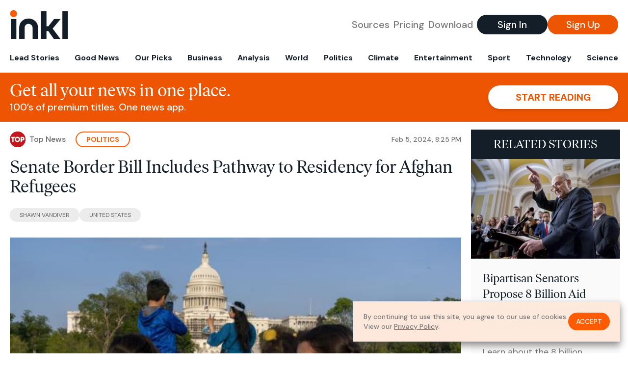

--- FILE ---
content_type: text/html; charset=utf-8
request_url: https://www.inkl.com/news/senate-border-bill-includes-pathway-to-residency-for-afghan-refugees
body_size: 11648
content:
<!DOCTYPE html>
<html lang="en">
  <head>
    <meta charset="utf-8">
    <meta http-equiv="X-UA-Compatible" content="IE=edge">
    <meta name="viewport" content="width=device-width, initial-scale=1.0, maximum-scale=6.0">
    <meta name="format-detection" content="telephone=no">

    <link rel="preconnect" href="https://d33gy59ovltp76.cloudfront.net" crossorigin>
    <link rel="preconnect" href="https://images.inkl.com" crossorigin>
    <link rel="preconnect" href="https://fonts.googleapis.com">
    <link rel="preconnect" href="https://fonts.gstatic.com" crossorigin>

    <link rel="dns-prefetch" href="https://www.googletagmanager.com/">

    <link rel="preload" href="https://static.inkl.com/fonts2/IvarHeadline-Regular.woff2" as="font" type="font/woff2" crossorigin>

    <link rel="preload" href="https://static.inkl.com/fonts2/IvarText-Regular.woff2" as="font" type="font/woff2" crossorigin>

    <link rel="preload" href="https://fonts.googleapis.com/css2?family=DM+Sans:wght@400;500;700&display=swap" as="style" onload="this.onload=null;this.rel='stylesheet'">
    <noscript>
      <link href="https://fonts.googleapis.com/css2?family=DM+Sans:wght@400;500;700&display=swap" rel="stylesheet" type="text/css">
    </noscript>

    <link href="https://d33gy59ovltp76.cloudfront.net/assets/app-f6287c561729fd5371e6ba0d030e68fb.css?vsn=d" rel="stylesheet">

    <title>Senate Border Bill Includes Pathway to Residency for…</title>
    <meta name="description" content="The 8 billion Senate border bill includes a pathway to residency for Afghan refugees, but its success hinges on the larger bipartisan provisions.">
    <meta name="keywords" content="inkl, world news, news, news headlines, daily news, breaking news, news app, news today, today news, news today, global news">

    <link rel="canonical" href="https://www.inkl.com/news/senate-border-bill-includes-pathway-to-residency-for-afghan-refugees">
    <meta name="robots" content="index, follow, max-image-preview:large, max-snippet:-1, max-video-preview:-1">

    <meta property="fb:app_id" content="365433033624261">
    <meta name="stripe-key" content="pk_live_4MaciIC6UIVKoR3FKLFpEAGp">

      <meta name="apple-itunes-app" content="app-id=993231222,affiliate-data=ct=website-top-banner&pt=117136954">

    <meta property="og:site_name" content="inkl">
<meta property="og:url" content="https://www.inkl.com/news/senate-border-bill-includes-pathway-to-residency-for-afghan-refugees">
<meta property="og:title" content="Senate Border Bill Includes Pathway to Residency for Afghan Refugees">
<meta property="og:description" content="The 8 billion Senate border bill includes a pathway to residency for Afghan refugees, but its success hinges on the larger bipartisan provisions.">
<meta property="og:image" content="https://images.inkl.com/s3/article/lead_image/20212472/638427422394185771.jpg">
<meta property="og:type" content="article">
    <meta name="twitter:card" content="summary_large_image">
<meta name="twitter:site" content="@inkl">
<meta name="twitter:title" content="Senate Border Bill Includes Pathway to Residency for Afghan Refugees">
<meta name="twitter:description" content="The 8 billion Senate border bill includes a pathway to residency for Afghan refugees, but its success hinges on the larger bipartisan provisions.">
<meta name="twitter:image" content="https://images.inkl.com/s3/article/lead_image/20212472/638427422394185771.jpg">

    <link rel="apple-touch-icon" sizes="57x57" href="https://d33gy59ovltp76.cloudfront.net/images/icons/apple-icon-57x57-273487d41793ad42e18896c6892c03ac.png?vsn=d">
<link rel="apple-touch-icon" sizes="60x60" href="https://d33gy59ovltp76.cloudfront.net/images/icons/apple-icon-60x60-026cef62163fcb13a10329d5fd868f05.png?vsn=d">
<link rel="apple-touch-icon" sizes="72x72" href="https://d33gy59ovltp76.cloudfront.net/images/icons/apple-icon-72x72-870540e8737dc51009c67377905040ff.png?vsn=d">
<link rel="apple-touch-icon" sizes="76x76" href="https://d33gy59ovltp76.cloudfront.net/images/icons/apple-icon-76x76-20c7f2bd09af6a202c3888a12d8f6daa.png?vsn=d">
<link rel="apple-touch-icon" sizes="114x114" href="https://d33gy59ovltp76.cloudfront.net/images/icons/apple-icon-114x114-47a69498bf3d1195f494867a527e3be1.png?vsn=d">
<link rel="apple-touch-icon" sizes="120x120" href="https://d33gy59ovltp76.cloudfront.net/images/icons/apple-icon-120x120-f4d9e0a044a59fe65b605c220beaa87a.png?vsn=d">
<link rel="apple-touch-icon" sizes="144x144" href="https://d33gy59ovltp76.cloudfront.net/images/icons/apple-icon-144x144-bf03d0eb69cbd685da8ff304d68249f2.png?vsn=d">
<link rel="apple-touch-icon" sizes="152x152" href="https://d33gy59ovltp76.cloudfront.net/images/icons/apple-icon-152x152-e61a47ee784e3519a3d3a1dd27886a33.png?vsn=d">
<link rel="apple-touch-icon" sizes="180x180" href="https://d33gy59ovltp76.cloudfront.net/images/icons/apple-icon-180x180-fd7b9426499f791e179b83c9615abf71.png?vsn=d">

<link rel="icon" type="image/png" href="https://d33gy59ovltp76.cloudfront.net/images/icons/favicon-192x192-e7d1b5fa77fbacba2867ff948175b38b.png?vsn=d" sizes="192x192">
<link rel="icon" type="image/png" href="https://d33gy59ovltp76.cloudfront.net/images/icons/favicon-128x128-81766d2365575b2466669aa96fdd9659.png?vsn=d" sizes="128x128">
<link rel="icon" type="image/png" href="https://d33gy59ovltp76.cloudfront.net/images/icons/favicon-96x96-0a8fcd6fd4e29d031d64819211f6a1c2.png?vsn=d" sizes="96x96">
<link rel="icon" type="image/png" href="https://d33gy59ovltp76.cloudfront.net/images/icons/favicon-32x32-c3eec105929e24dddbd8c64f89f9bfd3.png?vsn=d" sizes="32x32">
<link rel="icon" type="image/png" href="https://d33gy59ovltp76.cloudfront.net/images/icons/favicon-16x16-6bbbe00d479c8e8e933b6d5dfb4b5a7a.png?vsn=d" sizes="16x16">


      <script>
        window.fbAsyncInit = function() {
          FB.init({
            appId            : '365433033624261',
            autoLogAppEvents : true,
            xfbml            : true,
            version          : 'v15.0'
          });
        };
      </script>
      <script defer crossorigin="anonymous" src="https://connect.facebook.net/en_US/sdk.js">
      </script>

    <script defer type="text/javascript" src="https://d33gy59ovltp76.cloudfront.net/assets/app-4bb34170b393e70645eb5199e6819026.js?vsn=d">
    </script>
    <script defer src="https://kit.fontawesome.com/6e9cffa9a6.js" crossorigin="anonymous">
    </script>




    
  <script type="application/ld+json">
    {"@context":"https://schema.org","@type":"NewsArticle","datePublished":"2024-02-05T20:25:23.000Z","description":"The 8 billion Senate border bill includes a pathway to residency for Afghan refugees, but its success hinges on the larger bipartisan provisions.","hasPart":{"@type":"WebPageElement","cssSelector":".paywall","isAccessibleForFree":"False"},"headline":"Senate Border Bill Includes Pathway to Residency for Afghan Refugees","image":["https://images.inkl.com/s3/article/lead_image/20212472/638427422394185771.jpg"],"isAccessibleForFree":"False","mainEntityOfPage":{"@id":"https://www.inkl.com/news/senate-border-bill-includes-pathway-to-residency-for-afghan-refugees","@type":"WebPage"}}
  </script>

  </head>

  <body class="flex flex-col min-h-screen">
    <nav id="side-menu" class="bg-white fixed top-0 bottom-0 left-0 z-50 h-100 w-[var(--side-menu-width)] overflow-x-hidden overflow-y-auto hidden select-none">
  <div>
    <a class="flex items-center h-15 mx-5 border-b font-sans font-medium" href="/">
      Home
    </a>
  </div>

  <div>
    <a class="flex items-center h-15 mx-5 border-b font-sans font-medium" href="/glance">
      For You
    </a>
  </div>

  <div>
    <a class="flex items-center h-15 mx-5 border-b font-sans font-medium" href="/newsletters/morning-edition">
      The Morning Edition
    </a>
  </div>

  <div>
    <a class="flex items-center h-15 mx-5 border-b font-sans font-medium" href="/saved">
      Saved Articles
      <span class="inline-block text-orange ml-2">
        0
      </span>
    </a>
  </div>

  <div>
    <a class="flex items-center h-15 mx-5 border-b font-sans font-medium" href="/history">
      Reading History
    </a>
  </div>

  <div>
    <div class="flex items-center justify-between h-15 mx-5 border-b font-sans font-medium cursor-pointer bg-white top-0" data-expand="side-menu-publishers-list">
      Publishers <i class="fa-regular fa-chevron-right text-gray" data-expand-icon></i>
    </div>

    <div id="side-menu-publishers-list" class="hidden overflow-y-hidden">

    </div>
  </div>

  <div>
    <div class="flex items-center justify-between h-15 mx-5 border-b font-sans font-medium cursor-pointer bg-white top-0" data-expand="side-menu-tags-list">
      My Topics <i class="fa-regular fa-chevron-right text-gray" data-expand-icon></i>
    </div>

    <div id="side-menu-tags-list" class="hidden overflow-y-hidden">

    </div>
  </div>

  <div>
    <a class="flex items-center h-15 mx-5 border-b font-sans font-medium" href="/account">
      My Account
    </a>
  </div>

  <div>
    <a class="flex items-center h-15 mx-5 border-b font-sans font-medium" href="/plans">
      My Membership
    </a>
  </div>

  <div>
    <a class="flex items-center h-15 mx-5 border-b font-sans font-medium" href="/invite">
      Recommend inkl
    </a>
  </div>

  <div>
    <a class="flex items-center h-15 mx-5 border-b font-sans font-medium" href="/about">
      About inkl
    </a>
  </div>

  <div>
    <a class="flex items-center h-15 mx-5 border-b font-sans font-medium" href="/faqs">
      FAQs
    </a>
  </div>

  <div>
    <a class="flex items-center h-15 mx-5 border-b font-sans font-medium" href="/logout">
      Logout
    </a>
  </div>
</nav>

<div id="site-overlay" class="fixed top-0 bottom-0 left-0 right-0 z-40 bg-orange-200/[.5]"></div>

      <nav id="navbar-public-content" class="flex justify-between items-center px-4 py-2 border-b max-w-1280 w-full mx-auto md:border-none md:py-5 md:px-5">
  <a href="/" class="block">
    <img src="https://d33gy59ovltp76.cloudfront.net/images/branding/inkl-logo-no-tagline-positive-rgb-65407c529d147f60d429f3be2000a89d.svg?vsn=d" alt="inkl" class="h-8 w-auto md:h-15" width="169" height="85">
  </a>

  <div class="flex items-center gap-2 md:gap-4">
    <a href="/our-content-partners" rel="nofollow" class="hidden font-sans font-medium text-xl text-gray mx-1 lg:block">
      Sources
    </a>

    <a href="/features/#our-plans" rel="nofollow" class="hidden font-sans font-medium text-xl text-gray mx-1 lg:block">
      Pricing
    </a>

    <a href="/features/#download" rel="nofollow" class="hidden font-sans font-medium text-xl text-gray ml-1 mr-2 lg:block">
      Download
    </a>

    <a href="/signin" rel="nofollow" class="flex justify-center items-center font-sans text-xs w-24 h-7 text-white bg-blue-900 rounded-full md:h-10 md:w-36 md:text-xl md:font-medium">
      Sign In
    </a>

    <a href="/signin" rel="nofollow" class="flex justify-center items-center font-sans text-xs w-24 h-7 text-white bg-orange-500 rounded-full md:h-10 md:w-36 md:text-xl md:font-medium">
      Sign Up
    </a>
  </div>
</nav>

  <div id="navbar-public-content-nav-items" itemtype="http://www.schema.org/SiteNavigationElement" itemscope="itemscope" class="flex overflow-x-auto scrollbar-none max-w-1280 w-full mx-auto md:justify-between">

      <a href="/sections/lead-stories" class="flex whitespace-nowrap items-center font-sans font-bold text-xs h-12 hover:text-orange pt-1 border-b-4 border-transparent px-2 first:pl-4 last:pr-4 md:text-base md:pb-4 md:first:pl-5 md:last:pr-5 md:border-b-0">
        <meta content="Lead Stories" itemprop="name" itemprop="url">
        Lead Stories
      </a>

      <a href="/sections/good-news" class="flex whitespace-nowrap items-center font-sans font-bold text-xs h-12 hover:text-orange pt-1 border-b-4 border-transparent px-2 first:pl-4 last:pr-4 md:text-base md:pb-4 md:first:pl-5 md:last:pr-5 md:border-b-0">
        <meta content="Good News" itemprop="name" itemprop="url">
        Good News
      </a>

      <a href="/sections/editors-picks" class="flex whitespace-nowrap items-center font-sans font-bold text-xs h-12 hover:text-orange pt-1 border-b-4 border-transparent px-2 first:pl-4 last:pr-4 md:text-base md:pb-4 md:first:pl-5 md:last:pr-5 md:border-b-0">
        <meta content="Our Picks" itemprop="name" itemprop="url">
        Our Picks
      </a>

      <a href="/sections/business" class="flex whitespace-nowrap items-center font-sans font-bold text-xs h-12 hover:text-orange pt-1 border-b-4 border-transparent px-2 first:pl-4 last:pr-4 md:text-base md:pb-4 md:first:pl-5 md:last:pr-5 md:border-b-0">
        <meta content="Business" itemprop="name" itemprop="url">
        Business
      </a>

      <a href="/sections/analysis" class="flex whitespace-nowrap items-center font-sans font-bold text-xs h-12 hover:text-orange pt-1 border-b-4 border-transparent px-2 first:pl-4 last:pr-4 md:text-base md:pb-4 md:first:pl-5 md:last:pr-5 md:border-b-0">
        <meta content="Analysis" itemprop="name" itemprop="url">
        Analysis
      </a>

      <a href="/sections/world" class="flex whitespace-nowrap items-center font-sans font-bold text-xs h-12 hover:text-orange pt-1 border-b-4 border-transparent px-2 first:pl-4 last:pr-4 md:text-base md:pb-4 md:first:pl-5 md:last:pr-5 md:border-b-0">
        <meta content="World" itemprop="name" itemprop="url">
        World
      </a>

      <a href="/sections/politics" class="flex whitespace-nowrap items-center font-sans font-bold text-xs h-12 hover:text-orange pt-1 border-b-4 border-transparent px-2 first:pl-4 last:pr-4 md:text-base md:pb-4 md:first:pl-5 md:last:pr-5 md:border-b-0">
        <meta content="Politics" itemprop="name" itemprop="url">
        Politics
      </a>

      <a href="/sections/climate" class="flex whitespace-nowrap items-center font-sans font-bold text-xs h-12 hover:text-orange pt-1 border-b-4 border-transparent px-2 first:pl-4 last:pr-4 md:text-base md:pb-4 md:first:pl-5 md:last:pr-5 md:border-b-0">
        <meta content="Climate" itemprop="name" itemprop="url">
        Climate
      </a>

      <a href="/sections/entertainment" class="flex whitespace-nowrap items-center font-sans font-bold text-xs h-12 hover:text-orange pt-1 border-b-4 border-transparent px-2 first:pl-4 last:pr-4 md:text-base md:pb-4 md:first:pl-5 md:last:pr-5 md:border-b-0">
        <meta content="Entertainment" itemprop="name" itemprop="url">
        Entertainment
      </a>

      <a href="/sections/sport" class="flex whitespace-nowrap items-center font-sans font-bold text-xs h-12 hover:text-orange pt-1 border-b-4 border-transparent px-2 first:pl-4 last:pr-4 md:text-base md:pb-4 md:first:pl-5 md:last:pr-5 md:border-b-0">
        <meta content="Sport" itemprop="name" itemprop="url">
        Sport
      </a>

      <a href="/sections/technology" class="flex whitespace-nowrap items-center font-sans font-bold text-xs h-12 hover:text-orange pt-1 border-b-4 border-transparent px-2 first:pl-4 last:pr-4 md:text-base md:pb-4 md:first:pl-5 md:last:pr-5 md:border-b-0">
        <meta content="Technology" itemprop="name" itemprop="url">
        Technology
      </a>

      <a href="/sections/science" class="flex whitespace-nowrap items-center font-sans font-bold text-xs h-12 hover:text-orange pt-1 border-b-4 border-transparent px-2 first:pl-4 last:pr-4 md:text-base md:pb-4 md:first:pl-5 md:last:pr-5 md:border-b-0">
        <meta content="Science" itemprop="name" itemprop="url">
        Science
      </a>

  </div>


    <main role="main" class="grow flex flex-col" side-menu-pushable>
      <div class="bg-orange-500 text-white sticky top-0 z-10">
  <div class="px-3 pt-4 pb-5 md:hidden">
    <div class="font-headline text-[26px] text-center">Get all your news in one place.</div>

    <div class="flex gap-3 justify-center items-center mt-2">
      <div class="font-sans text-xs leading-tight text-right">
        100’s of premium titles. <br> One app.
      </div>

      <a href="/signin" rel="nofollow" class="flex justify-center items-center font-sans font-bold text-xs h-7 px-5 text-orange-500 bg-white rounded-full uppercase whitespace-nowrap drop-shadow-md">
        Start reading
      </a>
    </div>
  </div>

  <div class="hidden justify-between items-center px-5 py-4 max-w-1280 w-full mx-auto md:flex">
    <div>
      <div class="font-headline text-4xl">Get all your news in one place.</div>
      <div class="font-sans font-medium text-xl">
        100’s of premium titles. One news app.
      </div>
    </div>

    <a href="/signin" rel="nofollow" class="flex justify-center items-center font-sans font-bold text-xl h-12 px-14 text-orange-500 bg-white rounded-full uppercase whitespace-nowrap drop-shadow-md">
      Start reading
    </a>
  </div>
</div>

<div class="flex flex-col pb-5 overflow-x-hidden max-w-1280 w-full mx-auto md:flex-row">
  <div>
    <div class="p-4 md:p-5">
      <div class="flex items-center">
        <img src="https://images.inkl.com/s3/publisher/icon_rounded/298/topnews-icon-rounded.png" alt="Top News" class="w-6 h-6 md:w-8 md:h-8" width="50" height="50">

        <div class="font-sans font-medium text-xs text-gray-600 ml-2 md:text-base">
          Top News
        </div>

          <a href="/sections/politics" class="font-sans font-bold text-3xs text-orange uppercase px-4 py-1 border-2 border-orange rounded-full ml-5 md:text-xs md:px-5">
            Politics
          </a>

        <div class="font-sans font-medium text-2xs text-gray-500 text-right ml-auto md:text-xs">


            <time local-datetime local-datetime-format="short-datetime" datetime="2024-02-05T20:25:23.000Z">
            </time>

        </div>
      </div>

      <h1 class="font-headline text-4xl mt-5">Senate Border Bill Includes Pathway to Residency for Afghan Refugees</h1>

        <div class="flex flex-wrap gap-x-4 gap-y-3 mt-6">

            <a href="/topics/shawn-vandiver" class="font-sans grow text-center text-2xs uppercase leading-none text-gray-600 bg-gray-200 whitespace-nowrap rounded-full px-5 py-2 md:grow-0">
              Shawn VanDiver
            </a>

            <a href="/topics/united-states" class="font-sans grow text-center text-2xs uppercase leading-none text-gray-600 bg-gray-200 whitespace-nowrap rounded-full px-5 py-2 md:grow-0">
              United States
            </a>

        </div>

      <div class="article-content relative mt-8" locked data-article-id="senate-border-bill-includes-pathway-to-residency-for-afghan-refugees">
        <figure><img src="https://img.topnews.live/resize-4/photos/638427422394185771.jpg" width="640" height="360"><figcaption>FILE - Members of the Safi family, who were evacuated from Afghanistan and are trying to make a new life in the U.S. while in immigration limbo, celebrate Eid by taking family photographs on the Natio</figcaption></figure>

<p>The recently proposed $118 billion Senate border bill is not only focused on border security and providing aid to countries like Israel and <a href="https://www.topnews.live///world/europe/ukraine/" class="anchor-link" target="_blank" rel="noopener">Ukraine</a>, but it also offers a glimmer of hope for Afghan refugees who assisted U.S. soldiers during America's longest war. Tucked within this comprehensive package is a measure that would finally provide a long-awaited pathway to residency for tens of thousands of Afghan refugees who arrived in the U.S. on military planes after the chaotic withdrawal from Afghanistan in August 2021.</p> <p>However, the fate of this measure hinges on the ability of lawmakers to reach a consensus on the unrelated provisions within the bill. Many <a href="https://www.topnews.live///2023/11/05/live-blog/politics/democratic-party-live-updates/index.html" class="anchor-link" target="_blank" rel="noopener">Democrats</a>, including members of the Congressional Hispanic Caucus, have opposed what they perceive as extreme far-right border policies included in the legislation. They argue that these policies do not contribute to fixing the country's broken immigration system. On the other hand, conservatives argue that the bill does not go far enough in addressing the issue of daily migrant crossings at the southern border.</p><div class="paywall">
<p>If the bill fails, it would mark yet another disappointment for the more than 76,000 Afghans currently residing in the U.S. who find themselves in immigration limbo due to congressional inaction. For nearly three years, a small group of bipartisan lawmakers and advocacy groups have been striving to push for a vote on a standalone bill, the Afghan Adjustment Act. This act would prevent Afghans from being left without legal residency status once their humanitarian parole expires. However, Republican lawmakers have staunchly opposed the vetting requirements for the refugees and their family members still stranded in Kabul, presenting a hurdle for the bill's progress.</p>
<p>Nevertheless, the <a href="https://www.topnews.live///2024/02/05/live-blog/crime-justice/iiiegal-migrants-in-usa-live-updates/index.html" class="anchor-link" target="_blank" rel="noopener">bipartisan border deal</a> presents a much-needed breakthrough. Senators from both sides of the aisle, along with their staff, have worked diligently to bridge the divide and produce legislative text that satisfies both parties. The proposed legislation combines measures that would allow qualified Afghans to ultimately apply for U.S. citizenship, similar to what has been done for refugees from other nations such as Cuba, Vietnam, and <a href="https://www.topnews.live///2024/02/05/live-blog/iraq/live-news-of-iraq-february-05-2024/index.html" class="anchor-link" target="_blank" rel="noopener">Iraq</a>. These measures would be accompanied by stricter and expedited vetting processes.</p>
<p>Democratic Senator Chris Coons of Delaware, one of the lead sponsors of this effort, expressed his satisfaction with the result, stating, 'I'm very glad that it’s included because this is an important signal that the <a href="https://www.topnews.live///2024/02/05/live-blog/united-states/live-news-of-united-states-february-05-2024/index.html" class="anchor-link" target="_blank" rel="noopener">United States</a> stands by those who stand by us.'</p>
<p>It is important to note that the Afghan refugees were admitted into the U.S. on a temporary parole status as part of Operation Allies Welcome, which constitutes the largest resettlement effort in decades. They were promised a pathway to a new life in America for their service and loyalty.</p>
<p>The fate of fulfilling this promise to America's longstanding allies in Kabul, however, remains uncertain. Republican leaders in the House have already declared the bill a non-starter, and even securing passage through the Senate, where the deal was negotiated, poses a significant challenge. Despite these obstacles, proponents of the Afghan provision are cautiously optimistic, seeing signs of progress in their campaign.</p>
<p>Shawn VanDiver, a Navy veteran and head of #AfghanEvac, a coalition supporting Afghan resettlement efforts, shared his excitement about the inclusion of the measure in the package. He noted that Afghan allies and their family members have expressed gratitude and hope in the last 12 hours. However, VanDiver also stressed the need to manage expectations, acknowledging the challenges involved and describing it as 'embarrassing' that permanent residency for these deserving individuals has not been secured yet.</p>
<p>As the fate of the comprehensive Senate border bill hangs in the balance, the hope remains that the pathway to residency for Afghan refugees can be realized. Supporters of this provision continue to advocate for the rights of those who risked their lives and aided the United States for two decades. Ultimately, this measure represents an opportunity for the United States to fulfill its promise to those who stood by its side in Afghanistan.</p>
</div>

          <div class="gradient-container"></div>

      </div>

      <div>
        <div class="bg-orange p-6 bg-[url('/images/branding/inkl-watermark.svg')] bg-no-repeat bg-left-bottom bg-[length:200px_100px] md:bg-contain">
  <div class="font-serif text-4.5xl text-white text-center leading-tight">
    Sign up to read this article
  </div>

  <div class="font-sans font-medium text-lg text-white text-center leading-6 mt-4 mb-8">
    Read news from 100’s of titles, curated specifically for you.
  </div>

  <form join-form-v2 additional-join-params="{&quot;locked&quot;:true,&quot;article&quot;:&quot;senate-border-bill-includes-pathway-to-residency-for-afghan-refugees&quot;,&quot;through&quot;:&quot;public_article&quot;}" class="max-w-xs mx-auto mt-6" onsubmit="return false;" novalidate>
  <input name="email" type="email" placeholder="Your email address" class="flex items-center justify-center w-full h-11 font-sans font-medium text-md placeholder:font-normal placeholder:text-base text-center rounded-full outline-none">

  <div email-required-error class="font-sans font-medium text-center py-1 text-red-900 hidden">
    Email is required
  </div>

  <div email-invalid-error class="font-sans font-medium text-center py-1 text-red-900 hidden">
    Email is invalid
  </div>

  <div email-registered-error class="font-sans font-medium text-center py-1 text-white hidden">
    Email is already registered. <br> Please
    <a href="/signin" class="text-red-900 underline underline-offset-2">sign in</a>
    instead.
  </div>

  <button type="submit" class="block w-full mt-3 h-12 font-sans font-medium text-lg tracking-wider uppercase bg-blue-900 text-white rounded-full drop-shadow-md z-0">
    <i class="fa-solid fa-spinner fa-spin hidden" processing-icon></i>
    <span>Start reading</span>
  </button>
</form>

  <div>
    <div class="font-sans font-medium text-center mt-6">
      Already a member?
      <a href="/signin?article=senate-border-bill-includes-pathway-to-residency-for-afghan-refugees" class="underline underline-offset-2">
        Sign in here
      </a>
    </div>
  </div>
</div>
      </div>

      <div class="hidden md:block">
        <div class="font-headline text-4xl my-8">Top stories on inkl right now</div>

<div class="flex flex-col gap-6">

    <div>
  <a href="/news/texas-education-agency-moves-to-correct-4-200-errors-in-bible-infused-curriculum" itemprop="url" class="block bg-gray-100">
    <meta itemprop="name" content="Texas Education Agency moves to correct 4,200 errors in Bible-infused curriculum">

    <div class="px-3 py-3 md:px-6 md:py-6 overflow-auto">

        <img src="https://images.inkl.com/s3/publisher/cover/229/the-texas-tribune-cover.png?w=600" alt="Texas Education Agency moves to correct 4,200 errors in Bible-infused curriculum" class="w-44 h-44 object-cover ml-3 mb-1 rounded float-right lg:w-80 lg:h-52 lg:ml-6 lg:mb-0" width="120" height="120" loading="lazy">

      <div class="font-headline text-2xl leading-7 pt-1 md:leading-8">
        Texas Education Agency moves to correct 4,200 errors in Bible-infused curriculum
      </div>

      <div class="font-sans text-gray-500 pt-4">
        State Board of Education members criticized the publishing errors and postponed their vote on the agency’s request until their next meeting.
      </div>

      <div class="flex items-center pt-7">
        <img src="https://images.inkl.com/s3/publisher/icon_rounded/229/the-texas-tribune-icon-rounded.png?w=50" alt="The Texas Tribune" class="w-6 h-6 md:w-8 md:h-8" width="50" height="50" loading="lazy">

        <div class="font-sans font-medium text-2xs text-gray-600 ml-2 md:text-base">
          The Texas Tribune
        </div>
      </div>
    </div>
  </a>
</div>


    <div>
  <a href="/news/graham-outlines-demands-as-clock-ticks-on-spending-package" itemprop="url" class="block bg-gray-100">
    <meta itemprop="name" content="Graham outlines demands as clock ticks on spending package">

    <div class="px-3 py-3 md:px-6 md:py-6 overflow-auto">

        <img src="https://images.inkl.com/s3/article/lead_image/22961917/graham_431_120925.jpg?w=600" alt="Graham outlines demands as clock ticks on spending package" class="w-44 h-44 object-cover ml-3 mb-1 rounded float-right lg:w-80 lg:h-52 lg:ml-6 lg:mb-0" width="120" height="120" loading="lazy">

      <div class="font-headline text-2xl leading-7 pt-1 md:leading-8">
        Graham outlines demands as clock ticks on spending package
      </div>

      <div class="font-sans text-gray-500 pt-4">
        South Carolina Sen. Lindsey Graham laid out a list of demands Friday to get him to allow swift action on the $1.2 trillion spending package.
      </div>

      <div class="flex items-center pt-7">
        <img src="https://images.inkl.com/s3/publisher/icon_rounded/166/roll-call-icon-rounded.png?w=50" alt="Roll Call" class="w-6 h-6 md:w-8 md:h-8" width="50" height="50" loading="lazy">

        <div class="font-sans font-medium text-2xs text-gray-600 ml-2 md:text-base">
          Roll Call
        </div>
      </div>
    </div>
  </a>
</div>


    <div>
  <a href="/news/ntsb-release-preliminary-report-on-fatal-greg-biffle-aviation-incident" itemprop="url" class="block bg-gray-100">
    <meta itemprop="name" content="NTSB release preliminary report on fatal Greg Biffle aviation incident">

    <div class="px-3 py-3 md:px-6 md:py-6 overflow-auto">

        <img src="https://images.inkl.com/s3/article/lead_image/22961878/statesville-088.jpg?w=600" alt="NTSB release preliminary report on fatal Greg Biffle aviation incident" class="w-44 h-44 object-cover ml-3 mb-1 rounded float-right lg:w-80 lg:h-52 lg:ml-6 lg:mb-0" width="120" height="120" loading="lazy">

      <div class="font-headline text-2xl leading-7 pt-1 md:leading-8">
        NTSB release preliminary report on fatal Greg Biffle aviation incident
      </div>

      <div class="font-sans text-gray-500 pt-4">
        There were several issues with the plane before and after take-off
      </div>

      <div class="flex items-center pt-7">
        <img src="https://images.inkl.com/s3/publisher/icon_rounded/218/motor-sport-icon-rounded.png?w=50" alt="Motorsport" class="w-6 h-6 md:w-8 md:h-8" width="50" height="50" loading="lazy">

        <div class="font-sans font-medium text-2xs text-gray-600 ml-2 md:text-base">
          Motorsport
        </div>
      </div>
    </div>
  </a>
</div>


    <div>
  <a href="/news/us-doj-opens-federal-civil-rights-investigation-into-killing-of-alex-pretti" itemprop="url" class="block bg-gray-100">
    <meta itemprop="name" content="US DoJ opens federal civil rights investigation into killing of Alex Pretti">

    <div class="px-3 py-3 md:px-6 md:py-6 overflow-auto">

        <img src="https://images.inkl.com/s3/article/lead_image/22961764/1000.jpg?w=600" alt="US DoJ opens federal civil rights investigation into killing of Alex Pretti" class="w-44 h-44 object-cover ml-3 mb-1 rounded float-right lg:w-80 lg:h-52 lg:ml-6 lg:mb-0" width="120" height="120" loading="lazy">

      <div class="font-headline text-2xl leading-7 pt-1 md:leading-8">
        US DoJ opens federal civil rights investigation into killing of Alex Pretti
      </div>

      <div class="font-sans text-gray-500 pt-4">
        Deputy attorney general makes announcement over fatal shooting in Minneapolis as fierce protests there continue
      </div>

      <div class="flex items-center pt-7">
        <img src="https://images.inkl.com/s3/publisher/icon_rounded/13/the-guardian-icon-rounded-5.png?w=50" alt="The Guardian - US" class="w-6 h-6 md:w-8 md:h-8" width="50" height="50" loading="lazy">

        <div class="font-sans font-medium text-2xs text-gray-600 ml-2 md:text-base">
          The Guardian - US
        </div>
      </div>
    </div>
  </a>
</div>

      <div class="bg-orange p-6 bg-[url('/images/branding/inkl-watermark.svg')] bg-no-repeat bg-left-bottom bg-[length:200px_100px] md:bg-contain">
  <div class="font-serif text-3xl text-white text-center leading-tight max-w-xl mx-auto md:text-3xl">
    One subscription that gives you access to news from hundreds of sites
  </div>

  <form join-form-v2 additional-join-params="{&quot;locked&quot;:true,&quot;article&quot;:&quot;senate-border-bill-includes-pathway-to-residency-for-afghan-refugees&quot;,&quot;through&quot;:&quot;public_article&quot;}" class="max-w-xs mx-auto mt-6" onsubmit="return false;" novalidate>
  <input name="email" type="email" placeholder="Your email address" class="flex items-center justify-center w-full h-11 font-sans font-medium text-md placeholder:font-normal placeholder:text-base text-center rounded-full outline-none">

  <div email-required-error class="font-sans font-medium text-center py-1 text-red-900 hidden">
    Email is required
  </div>

  <div email-invalid-error class="font-sans font-medium text-center py-1 text-red-900 hidden">
    Email is invalid
  </div>

  <div email-registered-error class="font-sans font-medium text-center py-1 text-white hidden">
    Email is already registered. <br> Please
    <a href="/signin" class="text-red-900 underline underline-offset-2">sign in</a>
    instead.
  </div>

  <button type="submit" class="block w-full mt-3 h-12 font-sans font-medium text-lg tracking-wider uppercase bg-blue-900 text-white rounded-full drop-shadow-md z-0">
    <i class="fa-solid fa-spinner fa-spin hidden" processing-icon></i>
    <span>Start reading</span>
  </button>
</form>

  <div>
    <div class="font-sans font-medium text-center mt-6">
      Already a member?
      <a href="/signin?article=senate-border-bill-includes-pathway-to-residency-for-afghan-refugees" class="underline underline-offset-2">
        Sign in here
      </a>
    </div>
  </div>
</div>


    <div>
  <a href="/news/press-freedom-groups-denounce-arrests-of-two-journalists-including-don-lemon-after-minnesota-anti-ice-protest" itemprop="url" class="block bg-gray-100">
    <meta itemprop="name" content="Press freedom groups denounce arrests of two journalists including Don Lemon after Minnesota anti-ICE protest">

    <div class="px-3 py-3 md:px-6 md:py-6 overflow-auto">

        <img src="https://images.inkl.com/s3/article/lead_image/22961763/1000.jpg?w=600" alt="Press freedom groups denounce arrests of two journalists including Don Lemon after Minnesota anti-ICE protest" class="w-44 h-44 object-cover ml-3 mb-1 rounded float-right lg:w-80 lg:h-52 lg:ml-6 lg:mb-0" width="120" height="120" loading="lazy">

      <div class="font-headline text-2xl leading-7 pt-1 md:leading-8">
        Press freedom groups denounce arrests of two journalists including Don Lemon after Minnesota anti-ICE protest
      </div>

      <div class="font-sans text-gray-500 pt-4">
        Groups say arrests of ex-CNN anchor and Georgia Fort are ‘extremely alarming’ and an ‘attack on the first amendment’
      </div>

      <div class="flex items-center pt-7">
        <img src="https://images.inkl.com/s3/publisher/icon_rounded/13/the-guardian-icon-rounded-5.png?w=50" alt="The Guardian - US" class="w-6 h-6 md:w-8 md:h-8" width="50" height="50" loading="lazy">

        <div class="font-sans font-medium text-2xs text-gray-600 ml-2 md:text-base">
          The Guardian - US
        </div>
      </div>
    </div>
  </a>
</div>


    <div>
  <a href="/news/andrew-went-to-intimate-dinner-with-epstein-after-his-prison-release-files-suggest" itemprop="url" class="block bg-gray-100">
    <meta itemprop="name" content="Andrew went to intimate dinner with Epstein after his prison release, files suggest">

    <div class="px-3 py-3 md:px-6 md:py-6 overflow-auto">

        <img src="https://images.inkl.com/s3/article/lead_image/22961713/1000.jpg?w=600" alt="Andrew went to intimate dinner with Epstein after his prison release, files suggest" class="w-44 h-44 object-cover ml-3 mb-1 rounded float-right lg:w-80 lg:h-52 lg:ml-6 lg:mb-0" width="120" height="120" loading="lazy">

      <div class="font-headline text-2xl leading-7 pt-1 md:leading-8">
        Andrew went to intimate dinner with Epstein after his prison release, files suggest
      </div>

      <div class="font-sans text-gray-500 pt-4">
        Famous figures including Woody Allen were invited to party with disgraced financier and Mountbatten-Windsor, documents indicate
      </div>

      <div class="flex items-center pt-7">
        <img src="https://images.inkl.com/s3/publisher/icon_rounded/12/the-guardian-icon-rounded-5.png?w=50" alt="The Guardian - UK" class="w-6 h-6 md:w-8 md:h-8" width="50" height="50" loading="lazy">

        <div class="font-sans font-medium text-2xs text-gray-600 ml-2 md:text-base">
          The Guardian - UK
        </div>
      </div>
    </div>
  </a>
</div>


</div>
      </div>
    </div>
  </div>

  <div class="grow shrink-0 px-4 md:w-80 md:pt-4 md:pl-0">
    <div class="flex justify-center items-center font-headline text-2xl uppercase text-white bg-blue-900 h-15">
      Related Stories
    </div>

    <div class="flex flex-col gap-5" public-article-related-stories="senate-border-bill-includes-pathway-to-residency-for-afghan-refugees">
      <div class="flex justify-center items-center bg-gray-100 h-96">
        <div class="fa-3x text-gray-200">
          <i class="fas fa-circle-notch fa-spin"></i>
        </div>
      </div>
    </div>
  </div>
</div>

<div class="px-4 md:hidden">
  <div class="font-headline text-4xl my-8">Top stories on inkl right now</div>

<div class="flex flex-col gap-6">

    <div>
  <a href="/news/texas-education-agency-moves-to-correct-4-200-errors-in-bible-infused-curriculum" itemprop="url" class="block bg-gray-100">
    <meta itemprop="name" content="Texas Education Agency moves to correct 4,200 errors in Bible-infused curriculum">

    <div class="px-3 py-3 md:px-6 md:py-6 overflow-auto">

        <img src="https://images.inkl.com/s3/publisher/cover/229/the-texas-tribune-cover.png?w=600" alt="Texas Education Agency moves to correct 4,200 errors in Bible-infused curriculum" class="w-44 h-44 object-cover ml-3 mb-1 rounded float-right lg:w-80 lg:h-52 lg:ml-6 lg:mb-0" width="120" height="120" loading="lazy">

      <div class="font-headline text-2xl leading-7 pt-1 md:leading-8">
        Texas Education Agency moves to correct 4,200 errors in Bible-infused curriculum
      </div>

      <div class="font-sans text-gray-500 pt-4">
        State Board of Education members criticized the publishing errors and postponed their vote on the agency’s request until their next meeting.
      </div>

      <div class="flex items-center pt-7">
        <img src="https://images.inkl.com/s3/publisher/icon_rounded/229/the-texas-tribune-icon-rounded.png?w=50" alt="The Texas Tribune" class="w-6 h-6 md:w-8 md:h-8" width="50" height="50" loading="lazy">

        <div class="font-sans font-medium text-2xs text-gray-600 ml-2 md:text-base">
          The Texas Tribune
        </div>
      </div>
    </div>
  </a>
</div>


    <div>
  <a href="/news/graham-outlines-demands-as-clock-ticks-on-spending-package" itemprop="url" class="block bg-gray-100">
    <meta itemprop="name" content="Graham outlines demands as clock ticks on spending package">

    <div class="px-3 py-3 md:px-6 md:py-6 overflow-auto">

        <img src="https://images.inkl.com/s3/article/lead_image/22961917/graham_431_120925.jpg?w=600" alt="Graham outlines demands as clock ticks on spending package" class="w-44 h-44 object-cover ml-3 mb-1 rounded float-right lg:w-80 lg:h-52 lg:ml-6 lg:mb-0" width="120" height="120" loading="lazy">

      <div class="font-headline text-2xl leading-7 pt-1 md:leading-8">
        Graham outlines demands as clock ticks on spending package
      </div>

      <div class="font-sans text-gray-500 pt-4">
        South Carolina Sen. Lindsey Graham laid out a list of demands Friday to get him to allow swift action on the $1.2 trillion spending package.
      </div>

      <div class="flex items-center pt-7">
        <img src="https://images.inkl.com/s3/publisher/icon_rounded/166/roll-call-icon-rounded.png?w=50" alt="Roll Call" class="w-6 h-6 md:w-8 md:h-8" width="50" height="50" loading="lazy">

        <div class="font-sans font-medium text-2xs text-gray-600 ml-2 md:text-base">
          Roll Call
        </div>
      </div>
    </div>
  </a>
</div>


    <div>
  <a href="/news/ntsb-release-preliminary-report-on-fatal-greg-biffle-aviation-incident" itemprop="url" class="block bg-gray-100">
    <meta itemprop="name" content="NTSB release preliminary report on fatal Greg Biffle aviation incident">

    <div class="px-3 py-3 md:px-6 md:py-6 overflow-auto">

        <img src="https://images.inkl.com/s3/article/lead_image/22961878/statesville-088.jpg?w=600" alt="NTSB release preliminary report on fatal Greg Biffle aviation incident" class="w-44 h-44 object-cover ml-3 mb-1 rounded float-right lg:w-80 lg:h-52 lg:ml-6 lg:mb-0" width="120" height="120" loading="lazy">

      <div class="font-headline text-2xl leading-7 pt-1 md:leading-8">
        NTSB release preliminary report on fatal Greg Biffle aviation incident
      </div>

      <div class="font-sans text-gray-500 pt-4">
        There were several issues with the plane before and after take-off
      </div>

      <div class="flex items-center pt-7">
        <img src="https://images.inkl.com/s3/publisher/icon_rounded/218/motor-sport-icon-rounded.png?w=50" alt="Motorsport" class="w-6 h-6 md:w-8 md:h-8" width="50" height="50" loading="lazy">

        <div class="font-sans font-medium text-2xs text-gray-600 ml-2 md:text-base">
          Motorsport
        </div>
      </div>
    </div>
  </a>
</div>


    <div>
  <a href="/news/us-doj-opens-federal-civil-rights-investigation-into-killing-of-alex-pretti" itemprop="url" class="block bg-gray-100">
    <meta itemprop="name" content="US DoJ opens federal civil rights investigation into killing of Alex Pretti">

    <div class="px-3 py-3 md:px-6 md:py-6 overflow-auto">

        <img src="https://images.inkl.com/s3/article/lead_image/22961764/1000.jpg?w=600" alt="US DoJ opens federal civil rights investigation into killing of Alex Pretti" class="w-44 h-44 object-cover ml-3 mb-1 rounded float-right lg:w-80 lg:h-52 lg:ml-6 lg:mb-0" width="120" height="120" loading="lazy">

      <div class="font-headline text-2xl leading-7 pt-1 md:leading-8">
        US DoJ opens federal civil rights investigation into killing of Alex Pretti
      </div>

      <div class="font-sans text-gray-500 pt-4">
        Deputy attorney general makes announcement over fatal shooting in Minneapolis as fierce protests there continue
      </div>

      <div class="flex items-center pt-7">
        <img src="https://images.inkl.com/s3/publisher/icon_rounded/13/the-guardian-icon-rounded-5.png?w=50" alt="The Guardian - US" class="w-6 h-6 md:w-8 md:h-8" width="50" height="50" loading="lazy">

        <div class="font-sans font-medium text-2xs text-gray-600 ml-2 md:text-base">
          The Guardian - US
        </div>
      </div>
    </div>
  </a>
</div>

      <div class="bg-orange p-6 bg-[url('/images/branding/inkl-watermark.svg')] bg-no-repeat bg-left-bottom bg-[length:200px_100px] md:bg-contain">
  <div class="font-serif text-3xl text-white text-center leading-tight max-w-xl mx-auto md:text-3xl">
    One subscription that gives you access to news from hundreds of sites
  </div>

  <form join-form-v2 additional-join-params="{&quot;locked&quot;:true,&quot;article&quot;:&quot;senate-border-bill-includes-pathway-to-residency-for-afghan-refugees&quot;,&quot;through&quot;:&quot;public_article&quot;}" class="max-w-xs mx-auto mt-6" onsubmit="return false;" novalidate>
  <input name="email" type="email" placeholder="Your email address" class="flex items-center justify-center w-full h-11 font-sans font-medium text-md placeholder:font-normal placeholder:text-base text-center rounded-full outline-none">

  <div email-required-error class="font-sans font-medium text-center py-1 text-red-900 hidden">
    Email is required
  </div>

  <div email-invalid-error class="font-sans font-medium text-center py-1 text-red-900 hidden">
    Email is invalid
  </div>

  <div email-registered-error class="font-sans font-medium text-center py-1 text-white hidden">
    Email is already registered. <br> Please
    <a href="/signin" class="text-red-900 underline underline-offset-2">sign in</a>
    instead.
  </div>

  <button type="submit" class="block w-full mt-3 h-12 font-sans font-medium text-lg tracking-wider uppercase bg-blue-900 text-white rounded-full drop-shadow-md z-0">
    <i class="fa-solid fa-spinner fa-spin hidden" processing-icon></i>
    <span>Start reading</span>
  </button>
</form>

  <div>
    <div class="font-sans font-medium text-center mt-6">
      Already a member?
      <a href="/signin?article=senate-border-bill-includes-pathway-to-residency-for-afghan-refugees" class="underline underline-offset-2">
        Sign in here
      </a>
    </div>
  </div>
</div>


    <div>
  <a href="/news/press-freedom-groups-denounce-arrests-of-two-journalists-including-don-lemon-after-minnesota-anti-ice-protest" itemprop="url" class="block bg-gray-100">
    <meta itemprop="name" content="Press freedom groups denounce arrests of two journalists including Don Lemon after Minnesota anti-ICE protest">

    <div class="px-3 py-3 md:px-6 md:py-6 overflow-auto">

        <img src="https://images.inkl.com/s3/article/lead_image/22961763/1000.jpg?w=600" alt="Press freedom groups denounce arrests of two journalists including Don Lemon after Minnesota anti-ICE protest" class="w-44 h-44 object-cover ml-3 mb-1 rounded float-right lg:w-80 lg:h-52 lg:ml-6 lg:mb-0" width="120" height="120" loading="lazy">

      <div class="font-headline text-2xl leading-7 pt-1 md:leading-8">
        Press freedom groups denounce arrests of two journalists including Don Lemon after Minnesota anti-ICE protest
      </div>

      <div class="font-sans text-gray-500 pt-4">
        Groups say arrests of ex-CNN anchor and Georgia Fort are ‘extremely alarming’ and an ‘attack on the first amendment’
      </div>

      <div class="flex items-center pt-7">
        <img src="https://images.inkl.com/s3/publisher/icon_rounded/13/the-guardian-icon-rounded-5.png?w=50" alt="The Guardian - US" class="w-6 h-6 md:w-8 md:h-8" width="50" height="50" loading="lazy">

        <div class="font-sans font-medium text-2xs text-gray-600 ml-2 md:text-base">
          The Guardian - US
        </div>
      </div>
    </div>
  </a>
</div>


    <div>
  <a href="/news/andrew-went-to-intimate-dinner-with-epstein-after-his-prison-release-files-suggest" itemprop="url" class="block bg-gray-100">
    <meta itemprop="name" content="Andrew went to intimate dinner with Epstein after his prison release, files suggest">

    <div class="px-3 py-3 md:px-6 md:py-6 overflow-auto">

        <img src="https://images.inkl.com/s3/article/lead_image/22961713/1000.jpg?w=600" alt="Andrew went to intimate dinner with Epstein after his prison release, files suggest" class="w-44 h-44 object-cover ml-3 mb-1 rounded float-right lg:w-80 lg:h-52 lg:ml-6 lg:mb-0" width="120" height="120" loading="lazy">

      <div class="font-headline text-2xl leading-7 pt-1 md:leading-8">
        Andrew went to intimate dinner with Epstein after his prison release, files suggest
      </div>

      <div class="font-sans text-gray-500 pt-4">
        Famous figures including Woody Allen were invited to party with disgraced financier and Mountbatten-Windsor, documents indicate
      </div>

      <div class="flex items-center pt-7">
        <img src="https://images.inkl.com/s3/publisher/icon_rounded/12/the-guardian-icon-rounded-5.png?w=50" alt="The Guardian - UK" class="w-6 h-6 md:w-8 md:h-8" width="50" height="50" loading="lazy">

        <div class="font-sans font-medium text-2xs text-gray-600 ml-2 md:text-base">
          The Guardian - UK
        </div>
      </div>
    </div>
  </a>
</div>


</div>
</div>

<div class="overflow-x-hidden max-w-1280 w-full mx-auto p-4">
  <div class="font-headline text-4xl mb-8">Our Picks</div>

  <div class="flex flex-col gap-6 md:flex-row md:flex-wrap">

      <div class="flex grow basis-0">
  <a href="/news/boston-woman-takes-late-grandma-s-pearl-necklace-for-repairs-she-s-devastated-when-she-gets-it-back-i-dreamed-of-wearing-them-on-my-wedding-day" class="flex flex-col grow bg-gray-100">

      <div class="flex flex-col justify-end aspect-4/3 w-full max-h-[400px] bg-cover bg-center" lazy-bg-src="https://images.inkl.com/s3/article/lead_image/22961926/woman-takes-late-grandmothers-pearl-necklace-to-get-fixed.jpg?w=600">
        <div class="p-3 mb-4 mt-10 font-headline font-normal text-2xl text-white bg-gradient-to-r from-blue-900 via-blue-900 to-[#62686F64] md:text-3xl md:p-5 md:leading-10">
          Boston woman takes late grandma’s pearl necklace for repairs. She’s devastated when she gets it back: ‘I dreamed of wearing them on my wedding day’
        </div>
      </div>


    <div class="font-sans text-gray-500 px-3 pt-5 md:text-lg md:px-6 md:pt-6">
      A Boston woman brought in her grandmother’s pearl necklace to a jewelry store for a simple repair. Then she noticed that the store may have “switched” the pearls to fake counterparts. 
    </div>

    <div class="flex items-center px-3 py-7 md:px-6 md:py-8 mt-auto">
      <img src="https://images.inkl.com/s3/publisher/icon_rounded/2313/the-mary-sue-icon-rounded.png?w=50" alt="The Mary Sue" class="w-6 h-6 md:w-8 md:h-8" width="50" height="50" loading="lazy">

      <div class="font-sans font-medium text-2xs text-gray-600 ml-2 md:text-base">
        The Mary Sue
      </div>
    </div>
  </a>
</div>


      <div class="flex grow basis-0">
  <a href="/news/the-snow-moon-will-swallow-one-of-the-brightest-stars-in-the-sky-this-weekend-where-and-when-to-look" class="flex flex-col grow bg-gray-100">

      <div class="flex flex-col justify-end aspect-4/3 w-full max-h-[400px] bg-cover bg-center" lazy-bg-src="https://images.inkl.com/s3/article/lead_image/22961788/ekPamypAV847bWFDTu4LnN-1280-80.jpg?w=600">
        <div class="p-3 mb-4 mt-10 font-headline font-normal text-2xl text-white bg-gradient-to-r from-blue-900 via-blue-900 to-[#62686F64] md:text-3xl md:p-5 md:leading-10">
          The Snow Moon will 'swallow' one of the brightest stars in the sky this weekend: Where and when to look
        </div>
      </div>


    <div class="font-sans text-gray-500 px-3 pt-5 md:text-lg md:px-6 md:pt-6">
      On the night of Feb. 2, skywatchers in eastern North America can see the moon occult Regulus — a rare event visible to the naked eye.
    </div>

    <div class="flex items-center px-3 py-7 md:px-6 md:py-8 mt-auto">
      <img src="https://images.inkl.com/s3/publisher/icon_rounded/261/live-science-icon-rounded.png?w=50" alt="LiveScience" class="w-6 h-6 md:w-8 md:h-8" width="50" height="50" loading="lazy">

      <div class="font-sans font-medium text-2xs text-gray-600 ml-2 md:text-base">
        LiveScience
      </div>
    </div>
  </a>
</div>


      <div class="flex grow basis-0">
  <a href="/news/this-is-how-we-make-the-sauce-that-y-all-love-worker-films-how-little-caesars-sauce-is-made-and-viewers-are-absolutely-disgusted" class="flex flex-col grow bg-gray-100">

      <div class="flex flex-col justify-end aspect-4/3 w-full max-h-[400px] bg-cover bg-center" lazy-bg-src="https://images.inkl.com/s3/article/lead_image/22961730/Socials-WGTC-13.jpg?w=600">
        <div class="p-3 mb-4 mt-10 font-headline font-normal text-2xl text-white bg-gradient-to-r from-blue-900 via-blue-900 to-[#62686F64] md:text-3xl md:p-5 md:leading-10">
          ‘This is how we make the sauce that y’all love’: Worker films how Little Caesars sauce is made and viewers are absolutely disgusted
        </div>
      </div>


    <div class="font-sans text-gray-500 px-3 pt-5 md:text-lg md:px-6 md:pt-6">
      Who wants to grab another slice?
    </div>

    <div class="flex items-center px-3 py-7 md:px-6 md:py-8 mt-auto">
      <img src="https://images.inkl.com/s3/publisher/icon_rounded/2310/we-got-this-covered-icon-rounded.png?w=50" alt="We Got This Covered" class="w-6 h-6 md:w-8 md:h-8" width="50" height="50" loading="lazy">

      <div class="font-sans font-medium text-2xs text-gray-600 ml-2 md:text-base">
        We Got This Covered
      </div>
    </div>
  </a>
</div>

        <div class="grow shring-0 w-full"></div>


      <div class="flex grow basis-0">
  <a href="/news/wwe-2k26-wrestlemania-main-eventer-cm-punk-is-ready-for-clobberin-time-as-cover-star" class="flex flex-col grow bg-gray-100">

      <div class="flex flex-col justify-end aspect-4/3 w-full max-h-[400px] bg-cover bg-center" lazy-bg-src="https://images.inkl.com/s3/article/lead_image/22961640/WWE-2K26-Cover_48705.jpg?w=600">
        <div class="p-3 mb-4 mt-10 font-headline font-normal text-2xl text-white bg-gradient-to-r from-blue-900 via-blue-900 to-[#62686F64] md:text-3xl md:p-5 md:leading-10">
          WWE 2K26: WrestleMania main eventer CM Punk is ready for clobberin' time as cover star
        </div>
      </div>


    <div class="font-sans text-gray-500 px-3 pt-5 md:text-lg md:px-6 md:pt-6">
      CM Punk is the new cover star for WWE 2K26
    </div>

    <div class="flex items-center px-3 py-7 md:px-6 md:py-8 mt-auto">
      <img src="https://images.inkl.com/s3/publisher/icon_rounded/30/the-independent-uk.png?w=50" alt="The Independent UK" class="w-6 h-6 md:w-8 md:h-8" width="50" height="50" loading="lazy">

      <div class="font-sans font-medium text-2xs text-gray-600 ml-2 md:text-base">
        The Independent UK
      </div>
    </div>
  </a>
</div>


      <div class="flex grow basis-0">
  <a href="/news/cody-rhodes-has-a-great-idea-for-his-own-funeral" class="flex flex-col grow bg-gray-100">

      <div class="flex flex-col justify-end aspect-4/3 w-full max-h-[400px] bg-cover bg-center" lazy-bg-src="https://images.inkl.com/s3/article/lead_image/22961601/k7XFD93rZK5kjqZbLC5ecP-1280-80.jpg?w=600">
        <div class="p-3 mb-4 mt-10 font-headline font-normal text-2xl text-white bg-gradient-to-r from-blue-900 via-blue-900 to-[#62686F64] md:text-3xl md:p-5 md:leading-10">
          Cody Rhodes Has A Great Idea For His Own Funeral
        </div>
      </div>


    <div class="font-sans text-gray-500 px-3 pt-5 md:text-lg md:px-6 md:pt-6">
      I would love to see this happen.
    </div>

    <div class="flex items-center px-3 py-7 md:px-6 md:py-8 mt-auto">
      <img src="https://images.inkl.com/s3/publisher/icon_rounded/243/cinemablend-icon-rounded.png?w=50" alt="Cinemablend" class="w-6 h-6 md:w-8 md:h-8" width="50" height="50" loading="lazy">

      <div class="font-sans font-medium text-2xs text-gray-600 ml-2 md:text-base">
        Cinemablend
      </div>
    </div>
  </a>
</div>


      <div class="flex grow basis-0">
  <a href="/news/fox-and-friends-co-host-lawrence-jones-gives-update-on-return-after-eye-surgery" class="flex flex-col grow bg-gray-100">

      <div class="flex flex-col justify-end aspect-4/3 w-full max-h-[400px] bg-cover bg-center" lazy-bg-src="https://images.inkl.com/s3/article/lead_image/22961158/GettyImages-2188445497-_1_.jpg?w=600">
        <div class="p-3 mb-4 mt-10 font-headline font-normal text-2xl text-white bg-gradient-to-r from-blue-900 via-blue-900 to-[#62686F64] md:text-3xl md:p-5 md:leading-10">
          Fox and Friends co-host Lawrence Jones gives update on return after eye surgery
        </div>
      </div>


    <div class="font-sans text-gray-500 px-3 pt-5 md:text-lg md:px-6 md:pt-6">
      The TV host says his vision has ‘gotten better and better’ since the eye surgery
    </div>

    <div class="flex items-center px-3 py-7 md:px-6 md:py-8 mt-auto">
      <img src="https://images.inkl.com/s3/publisher/icon_rounded/30/the-independent-uk.png?w=50" alt="The Independent UK" class="w-6 h-6 md:w-8 md:h-8" width="50" height="50" loading="lazy">

      <div class="font-sans font-medium text-2xs text-gray-600 ml-2 md:text-base">
        The Independent UK
      </div>
    </div>
  </a>
</div>

        <div class="grow shring-0 w-full"></div>


  </div>
</div>

<div class="px-3 py-10 bg-blue-900 border-b lg:hidden">
  <div class="font-sans font-medium text-xl uppercase text-center text-orange">
    Fourteen days free
  </div>

  <div class="font-headline text-3xl text-center text-white mt-3">Download the app</div>

  <div class="font-serif text-sm text-center text-gray-400 mt-3">
    One app. One membership. <br> 100+ trusted global sources.
  </div>

  <div class="flex gap-2 justify-center items-center mt-6">
    <a href="https://itunes.apple.com/au/app/inkl-breaking-news-from-worlds/id993231222" target="_blank" rel="nofollow">
      <img src="https://d33gy59ovltp76.cloudfront.net/images/app-store-badge-2-9793ae44b9feeaa713df718cd759f37f.png?vsn=d" alt="Download on the AppStore" loading="lazy" class="max-h-10 w-auto" width="270" height="80">
    </a>

    <a href="https://play.google.com/store/apps/details?id=com.inkl.app&hl=en" target="_blank" rel="nofollow">
      <img src="https://d33gy59ovltp76.cloudfront.net/images/play-store-button-3-c35132d86254949d3728192ae80d0928.png?vsn=d" alt="Get it on Google Play" loading="lazy" class="max-h-10 w-auto" width="270" height="80">
    </a>
  </div>
</div>

  <div id="g_id_onload" data-client_id="250371255856-fnmco89q8hl8nm15qnd0hscfkjn2h1nr.apps.googleusercontent.com" data-login_uri="https://www.inkl.com/google-one-tap" data-article="senate-border-bill-includes-pathway-to-residency-for-afghan-refugees" data-through="public_article">
  </div>

    </main>

    <footer class="bg-blue-900" side-menu-pushable>
  <div class="flex flex-col-reverse justify-center items-center md:flex-row md:justify-between gap-2 container mx-auto h-28 md:h-20 px-2 sm:px-6 font-sans font-medium text-xs">
    <div class="text-gray-300 flex-shrink-0 text-center">Copyright © 2026 inkl. All rights reserved.</div>

    <div class="text-white text-center">
      <a href="/terms" class="hover:underline hover:underline-offset-4 whitespace-nowrap decoration-orange">Terms</a>

      <span class="mx-1 md:mx-2">|</span>

      <a href="/privacy" class="hover:underline hover:underline-offset-4 whitespace-nowrap decoration-orange">Privacy</a>

      <span class="mx-1 md:mx-2">|</span>

      <a href="/faqs" class="hover:underline hover:underline-offset-4 whitespace-nowrap decoration-orange">FAQs</a>

      <span class="mx-1 md:mx-2">|</span>

      <a href="/sitemap" class="hover:underline hover:underline-offset-4 whitespace-nowrap decoration-orange">Sitemap</a>

      <span class="mx-1 md:mx-2">|</span>

      <a href="/contact" class="hover:underline hover:underline-offset-4 whitespace-nowrap decoration-orange">Contact Us</a>
    </div>
  </div>
</footer>

      <div id="cookie-banner" class="fixed right-0 bottom-0 mb-6 px-4 w-full max-w-xl z-50 hidden animate-fade">
  <div class="flex justify-between items-center gap-4 bg-orange-100 text-gray p-5 border border-gray-200 shadow-default">
    <div class="font-sans font-medium text-xs">
      By continuing to use this site, you agree to our use of cookies. View our <a href="/privacy" class="underline underline-offset-2">Privacy Policy</a>.
    </div>

    <div>
      <button id="cookie-banner-accept" type="button" class="font-sans font-medium text-xs uppercase bg-orange text-white px-4 py-2 rounded-full">
        Accept
      </button>
    </div>
  </div>
</div>





        <script>
          window.twttr = (function(d, s, id) { var js, fjs = d.getElementsByTagName(s)[0], t = window.twttr || {}; if (d.getElementById(id)) return t; js = d.createElement(s); js.id = id; js.src = "https://platform.twitter.com/widgets.js"; fjs.parentNode.insertBefore(js, fjs); t._e = []; t.ready = function(f) { t._e.push(f); }; return t; }(document, "script", "twitter-wjs"));
        </script>

        <script async src="https://www.instagram.com/embed.js">
        </script>


  </body>
</html>

--- FILE ---
content_type: text/html; charset=utf-8
request_url: https://www.inkl.com/news/senate-border-bill-includes-pathway-to-residency-for-afghan-refugees/related
body_size: 2782
content:

  <div class="flex grow">
  <a href="/news/bipartisan-senators-propose-8-billion-aid-package-for-ukraine-and-border-enforcement" class="flex flex-col grow bg-gray-100">

      <img src="https://images.inkl.com/s3/article/lead_image/20209081/638424100377552475.jpg?w=600" alt="Bipartisan Senators Propose 8 Billion Aid Package for Ukraine and Border Enforcement" width="400" height="267" class="w-full" loading="lazy">

    <div class="font-headline text-2xl leading-7 px-3 pt-5 md:leading-8 md:px-6 md:pt-6">
      Bipartisan Senators Propose 8 Billion Aid Package for Ukraine and Border Enforcement
    </div>

    <div class="font-sans text-gray-500 px-3 pt-5 md:text-lg md:px-6 md:pt-6">
      Learn about the 8 billion compromise bill that includes aid for Ukraine, new border laws, and reforms to the asylum process and immigration policy.
    </div>

    <div class="flex items-center px-3 py-7 md:px-6 md:py-8 mt-auto">
      <img src="https://images.inkl.com/s3/publisher/icon_rounded/298/topnews-icon-rounded.png?w=50" alt="Top News" class="w-6 h-6 md:w-8 md:h-8" width="50" height="50" loading="lazy">

      <div class="font-sans font-medium text-gray-600 ml-2">
        Top News
      </div>
    </div>
  </a>
</div>


  <div class="flex grow">
  <a href="/news/senate-democrats-strip-border-security-bill-from-package-including-aid-for-israel-and-ukraine" class="flex flex-col grow bg-gray-100">

      <img src="https://images.inkl.com/s3/article/lead_image/20220805/chuck-schumer.jpg?w=600" alt="Senate Democrats Strip Border Security Bill from Package, Including Aid for Israel and Ukraine" width="1200" height="817" class="w-full" loading="lazy">

    <div class="font-headline text-2xl leading-7 px-3 pt-5 md:leading-8 md:px-6 md:pt-6">
      Senate Democrats Strip Border Security Bill from Package, Including Aid for Israel and Ukraine
    </div>

    <div class="font-sans text-gray-500 px-3 pt-5 md:text-lg md:px-6 md:pt-6">
      Senate Majority Leader Chuck Schumer reportedly plans to hold a vote on military aid after Republicans made clear they won't pass the immigration measures
    </div>

    <div class="flex items-center px-3 py-7 md:px-6 md:py-8 mt-auto">
      <img src="https://images.inkl.com/s3/publisher/icon_rounded/294/latin-times-icon-rounded.png?w=50" alt="Latin Times" class="w-6 h-6 md:w-8 md:h-8" width="50" height="50" loading="lazy">

      <div class="font-sans font-medium text-gray-600 ml-2">
        Latin Times
      </div>
    </div>
  </a>
</div>


  <div class="flex grow">
  <a href="/news/bipartisan-senate-bill-includes-immigration-provisions-aiding-green-card-backlog" class="flex flex-col grow bg-gray-100">

      <img src="https://images.inkl.com/s3/article/lead_image/20212242/638417401524948943.jpg?w=600" alt="Bipartisan Senate bill includes immigration provisions aiding green card backlog" width="400" height="267" class="w-full" loading="lazy">

    <div class="font-headline text-2xl leading-7 px-3 pt-5 md:leading-8 md:px-6 md:pt-6">
      Bipartisan Senate bill includes immigration provisions aiding green card backlog
    </div>

    <div class="font-sans text-gray-500 px-3 pt-5 md:text-lg md:px-6 md:pt-6">
      The bipartisan Senate bill focuses on border and military aid, while also addressing immigration issues like backlog relief and age-out protection for visa...
    </div>

    <div class="flex items-center px-3 py-7 md:px-6 md:py-8 mt-auto">
      <img src="https://images.inkl.com/s3/publisher/icon_rounded/298/topnews-icon-rounded.png?w=50" alt="Top News" class="w-6 h-6 md:w-8 md:h-8" width="50" height="50" loading="lazy">

      <div class="font-sans font-medium text-gray-600 ml-2">
        Top News
      </div>
    </div>
  </a>
</div>


  <div class="flex grow">
  <a href="/news/the-good-and-the-bad-of-the-senate-border-bill" class="flex flex-col grow bg-gray-100">

    <div class="font-headline text-2xl leading-7 px-3 pt-5 md:leading-8 md:px-6 md:pt-6">
      The Good and the Bad of the Senate Border Bill
    </div>

    <div class="font-sans text-gray-500 px-3 pt-5 md:text-lg md:px-6 md:pt-6">
      It mixes much-needed reform with changes that could upend the asylum system in damaging ways.
    </div>

    <div class="flex items-center px-3 py-7 md:px-6 md:py-8 mt-auto">
      <img src="https://images.inkl.com/s3/publisher/icon_rounded/212/reason-icon-rounded.png?w=50" alt="Reason" class="w-6 h-6 md:w-8 md:h-8" width="50" height="50" loading="lazy">

      <div class="font-sans font-medium text-gray-600 ml-2">
        Reason
      </div>
    </div>
  </a>
</div>

    <div class="bg-orange p-6 bg-[url('/images/branding/inkl-watermark.svg')] bg-no-repeat bg-left-bottom bg-[length:200px_100px] md:bg-contain md:hidden">
  <div class="font-serif text-3xl text-white text-center leading-tight md:text-4.5xl ">
    From analysis to the latest developments in health,
    read the most diverse news in one place.
  </div>

  <form join-form-v2 additional-join-params="{&quot;article&quot;:&quot;senate-border-bill-includes-pathway-to-residency-for-afghan-refugees&quot;}" class="max-w-xs mx-auto mt-6" onsubmit="return false;" novalidate>
  <input name="email" type="email" placeholder="Your email address" class="flex items-center justify-center w-full h-11 font-sans font-medium text-md placeholder:font-normal placeholder:text-base text-center rounded-full outline-none">

  <div email-required-error class="font-sans font-medium text-center py-1 text-red-900 hidden">
    Email is required
  </div>

  <div email-invalid-error class="font-sans font-medium text-center py-1 text-red-900 hidden">
    Email is invalid
  </div>

  <div email-registered-error class="font-sans font-medium text-center py-1 text-white hidden">
    Email is already registered. <br> Please
    <a href="/signin" class="text-red-900 underline underline-offset-2">sign in</a>
    instead.
  </div>

  <button type="submit" class="block w-full mt-3 h-12 font-sans font-medium text-lg tracking-wider uppercase bg-blue-900 text-white rounded-full drop-shadow-md z-0">
    <i class="fa-solid fa-spinner fa-spin hidden" processing-icon></i>
    <span>Start reading</span>
  </button>
</form>

  <div>
    <div class="font-sans font-medium text-center mt-6">
      Already a member?
      <a href="/signin?article=senate-border-bill-includes-pathway-to-residency-for-afghan-refugees" class="underline underline-offset-2">
        Sign in here
      </a>
    </div>
  </div>
</div>


  <div class="flex grow">
  <a href="/news/senate-proposes-bill-limiting-asylum-at-us-southern-border" class="flex flex-col grow bg-gray-100">

    <div class="font-headline text-2xl leading-7 px-3 pt-5 md:leading-8 md:px-6 md:pt-6">
      Senate proposes bill limiting asylum at US southern border
    </div>

    <div class="font-sans text-gray-500 px-3 pt-5 md:text-lg md:px-6 md:pt-6">
      The Senate's border deal and foreign aid package propose strict limits on asylum and significant changes to immigration law, potentially setting up a clash...
    </div>

    <div class="flex items-center px-3 py-7 md:px-6 md:py-8 mt-auto">
      <img src="https://images.inkl.com/s3/publisher/icon_rounded/298/topnews-icon-rounded.png?w=50" alt="Top News" class="w-6 h-6 md:w-8 md:h-8" width="50" height="50" loading="lazy">

      <div class="font-sans font-medium text-gray-600 ml-2">
        Top News
      </div>
    </div>
  </a>
</div>


  <div class="flex grow">
  <a href="/news/senate-unveils-national-security-bill-border-policy-deal-roll-call" class="flex flex-col grow bg-gray-100">

    <div class="font-headline text-2xl leading-7 px-3 pt-5 md:leading-8 md:px-6 md:pt-6">
      Senate unveils national security bill, border policy deal - Roll Call
    </div>

    <div class="font-sans text-gray-500 px-3 pt-5 md:text-lg md:px-6 md:pt-6">
      Senate negotiators released a $118.3 billion bill to provide for Ukraine, Israel, Taiwan and others and change immigration policy.
    </div>

    <div class="flex items-center px-3 py-7 md:px-6 md:py-8 mt-auto">
      <img src="https://images.inkl.com/s3/publisher/icon_rounded/166/roll-call-icon-rounded.png?w=50" alt="Roll Call" class="w-6 h-6 md:w-8 md:h-8" width="50" height="50" loading="lazy">

      <div class="font-sans font-medium text-gray-600 ml-2">
        Roll Call
      </div>
    </div>
  </a>
</div>

